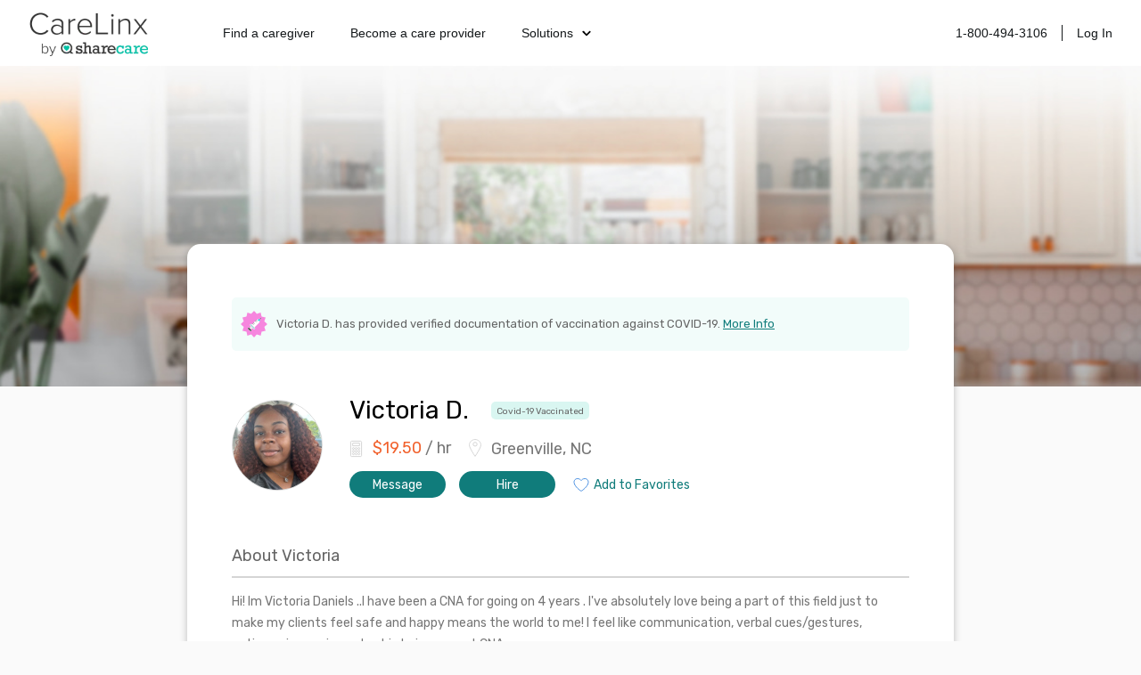

--- FILE ---
content_type: text/html; charset=utf-8
request_url: https://www.carelinx.com/caregivers/nc/greenville/profile/victoria/610926
body_size: 10257
content:
<!DOCTYPE html><html><head><meta charSet="utf-8"/><meta name="viewport" content="width=device-width"/><link rel="apple-touch-icon" sizes="57x57" href="/static/assets/favicon/apple-touch-icon-57x57.png?v=xQQOdRkpRN"/><link rel="apple-touch-icon" sizes="60x60" href="/static/assets/favicon/apple-touch-icon-60x60.png?v=xQQOdRkpRN"/><link rel="apple-touch-icon" sizes="72x72" href="/static/assets/favicon/apple-touch-icon-72x72.png?v=xQQOdRkpRN"/><link rel="apple-touch-icon" sizes="76x76" href="/static/assets/favicon/apple-touch-icon-76x76.png?v=xQQOdRkpRN"/><link rel="apple-touch-icon" sizes="114x114" href="/static/assets/favicon/apple-touch-icon-114x114.png?v=xQQOdRkpRN"/><link rel="apple-touch-icon" sizes="120x120" href="/static/assets/favicon/apple-touch-icon-120x120.png?v=xQQOdRkpRN"/><link rel="apple-touch-icon" sizes="144x144" href="/static/assets/favicon/apple-touch-icon-144x144.png?v=xQQOdRkpRN"/><link rel="apple-touch-icon" sizes="152x152" href="/static/assets/favicon/apple-touch-icon-152x152.png?v=xQQOdRkpRN"/><link rel="apple-touch-icon" sizes="180x180" href="/static/assets/favicon/apple-touch-icon-180x180.png?v=xQQOdRkpRN"/><link rel="icon" type="image/png" href="/static/assets/favicon/favicon-32x32.png?v=xQQOdRkpRN" sizes="32x32"/><link rel="icon" type="image/png" href="/static/assets/favicon/android-chrome-192x192.png?v=xQQOdRkpRN" sizes="192x192"/><link rel="icon" type="image/png" href="/static/assets/favicon/favicon-96x96.png?v=xQQOdRkpRN" sizes="96x96"/><link rel="icon" type="image/png" href="/static/assets/favicon/favicon-16x16.png?v=xQQOdRkpRN" sizes="16x16"/><link rel="manifest" href="/static/assets/favicon/manifest.json?v=xQQOdRkpRN"/><link rel="shortcut icon" href="/static/assets/favicon/favicon.ico?v=xQQOdRkpRN"/><link rel="canonical" href="https://www.carelinx.com/caregivers/nc/greenville/profile/victoria/610926"/><noscript aria-hidden="true"><img src="//bat.bing.com/action/0?ti=4004531&amp;Ver=2" alt="bing" role="presentation" height="0" width="0" style="display:none;visibility:hidden"/></noscript><noscript aria-hidden="true"> <img height="1" width="1" alt="facebook" style="display:none" src="https://www.facebook.com/tr?id=428161344004507&amp;ev=PixelInitialized"/> </noscript><noscript aria-hidden="true"> <div style="display:inline"><img height="1" width="1" style="border-style:none" alt="google" src="//googleads.g.doubleclick.net/pagead/viewthroughconversion/1020898718/?value=0&amp;guid=ON&amp;script=0"/></div> </noscript><script src="https://maps.googleapis.com/maps/api/js?key=AIzaSyDQ9RmjLy4kzTUtNCu0aU3iGvuyhet99Y4&amp;libraries=places&amp;language=en"></script><script type="text/javascript" src="https://static.carelinx.com/prod-v1-3-bundle-cg-onboarding.js"></script><link rel="stylesheet" type="text/css" href="https://static.carelinx.com/prod-v1-3-styles-cg-onboarding.css"/><script async="" src="https://static.carelinx.com/utm-param-cookies.js"></script><link rel="stylesheet" href="https://static.carelinx.com/styles.css"/><title>Victoria D. | Professional Caregiver in Greenville, NC | CareLinx</title><meta name="Description" content="Victoria D. is a professional caregiver from Greenville, NC. Hire Victoria today for all your caregiving and home care needs."/><meta name="ROBOTS" content="INDEX, FOLLOW"/><meta name="apple-mobile-web-app-title" content="CareLinx"/><meta name="application-name" content="CareLinx"/><meta name="msapplication-TileColor" content="#da532c"/><meta name="msapplication-TileImage" content="/static/assets/favicon/mstile-144x144.png?v=xQQOdRkpRN"/><meta name="msapplication-config" content="/static/assets/favicon/browserconfig.xml?v=xQQOdRkpRN"/><meta name="theme-color" content="#ffffff"/><meta property="og:image" content="https://www.carelinx.com/static/images/carelinx-fb-image.jpg"/><meta name="next-head-count" content="36"/><link rel="preload" href="/_next/static/css/1c3e0dddada8bfab.css" as="style"/><link rel="stylesheet" href="/_next/static/css/1c3e0dddada8bfab.css" data-n-g=""/><link rel="preload" href="/_next/static/css/602c8b7a1fb960ae.css" as="style"/><link rel="stylesheet" href="/_next/static/css/602c8b7a1fb960ae.css" data-n-p=""/><noscript data-n-css=""></noscript><script defer="" nomodule="" src="/_next/static/chunks/polyfills-42372ed130431b0a.js"></script><script src="/_next/static/chunks/webpack-5ad97c21e43f0c00.js" defer=""></script><script src="/_next/static/chunks/framework-e952fed463eb8e34.js" defer=""></script><script src="/_next/static/chunks/main-e3b97fb290cb8972.js" defer=""></script><script src="/_next/static/chunks/pages/_app-28a306fd9820206b.js" defer=""></script><script src="/_next/static/chunks/75fc9c18-09e09483269b50d9.js" defer=""></script><script src="/_next/static/chunks/147-68c055d804b528e1.js" defer=""></script><script src="/_next/static/chunks/219-571f8db635c65354.js" defer=""></script><script src="/_next/static/chunks/385-99a3ac381932acb1.js" defer=""></script><script src="/_next/static/chunks/pages/caregivers/%5BstateOrCondition%5D/%5BcityOrState%5D/profile/%5Bfirst_name%5D/%5Bcaregiver_id%5D-1ce507407785e699.js" defer=""></script><script src="/_next/static/zIj_Y8Gjemg3ULj5M4Mvf/_buildManifest.js" defer=""></script><script src="/_next/static/zIj_Y8Gjemg3ULj5M4Mvf/_ssgManifest.js" defer=""></script></head><body><div id="__next"><div class="css_pageWrapper__JKJPf" itemscope="" itemType="http://schema.org/Offer"><div class="Header_headerContainer__tHTJm"><div class="Header_mobileMenuContainer__OmyA8 "><a class="Header_mobileDropdownLink__2Q1WM" href="https://www.carelinx.com/find-a-caregiver"><div>Find a caregiver</div></a><a class="Header_mobileDropdownLink__2Q1WM" href="https://www.carelinx.com/partner-with-us"><div>Become a care professional</div></a><a class="Header_mobileDropdownLinkDropdown__GnssZ"><div>Solutions</div><div class="Header_dropdownChevron__o4EDs"><svg xmlns="http://www.w3.org/2000/svg" viewBox="0 0 24 24"><g data-name="Layer 2"><g data-name="chevron-down"><rect width="24" height="24" opacity="0"></rect><path d="M12 15.5a1 1 0 0 1-.71-.29l-4-4a1 1 0 1 1 1.42-1.42L12 13.1l3.3-3.18a1 1 0 1 1 1.38 1.44l-4 3.86a1 1 0 0 1-.68.28z"></path></g></g></svg></div></a></div><div class="Header_headerNavigation__yD9MC"><a href="https://www.carelinx.com"><img src="https://cdn.prod.website-files.com/5df96de002010366cc55ebe8/65eeffa96b0dcf9469f3a681_CareLinx%20by%20Sharecare%201%20(1).webp" loading="lazy" class="Header_logo____uDV"/></a><div class="Header_headerContentContainer__jdUOv"><div class="Header_headerContentBlock__e2U9q Header_headerLeftLinks__tBV24"><a class="Header_headerLink__okjva" href="https://www.carelinx.com/find-a-caregiver">Find a caregiver</a><a class="Header_headerLink__okjva" href="https://www.carelinx.com/partner-with-us">Become a care provider</a><div class="Header_headerDropdown__5Xg_t"><a class="Header_headerLink__okjva">Solutions<div class="Header_dropdownChevron__o4EDs"><svg xmlns="http://www.w3.org/2000/svg" viewBox="0 0 24 24"><g data-name="Layer 2"><g data-name="chevron-down"><rect width="24" height="24" opacity="0"></rect><path d="M12 15.5a1 1 0 0 1-.71-.29l-4-4a1 1 0 1 1 1.42-1.42L12 13.1l3.3-3.18a1 1 0 1 1 1.38 1.44l-4 3.86a1 1 0 0 1-.68.28z"></path></g></g></svg></div></a></div></div><div class="Header_headerContentBlock__e2U9q"><a class="Header_headerLink__okjva" href="tel:18004943106">1-800-494-3106</a><div class="Header_separator__dLpI4"></div><a class="Header_headerLink__okjva" href="/accounts/login">Log In</a></div></div><div><div class="Header_hamburgerIcon__GSMKK"><div class="Header_hamburgerIconLine__6hh0I"></div><div class="Header_hamburgerIconLineWithMargin__jSK_q"></div><div class="Header_hamburgerIconLine__6hh0I"></div></div></div></div></div><div class="Header_headerWrapper__mp2v2 " style="background-image:url(https://www.carelinx.com/assets/images/seo/hero-CGprofile-min80.jpg);height:360px"></div><div class="css_contentWrapper__gg4nX"><meta itemProp="price" content="19.50"/><meta itemProp="priceCurrency" content="USD"/><div itemProp="eligibleQuantity" itemscope="" itemType="http://schema.org/QuantitativeValue"><meta itemProp="unitText" content="hour"/><meta itemProp="value" content="19.50"/></div><div itemProp="offeredBy" itemscope="" itemType="http://schema.org/Person"><meta itemProp="name" content="Victoria D."/><meta itemProp="image" content="https://carelinx-public-assets-prod.s3.amazonaws.com/images/fa1c4928532511eeb667f6c380de3860.jpg"/><div itemProp="knowsAbout" itemscope="" itemType="http://schema.org/ItemList"><meta itemProp="itemListElement"/><meta itemProp="itemListElement"/><meta itemProp="itemListElement"/><meta itemProp="itemListElement"/><meta itemProp="itemListElement"/><meta itemProp="itemListElement"/><meta itemProp="itemListElement"/></div></div><meta itemProp="knowsLanguage" content="English"/><div class="CaregiverDetailsSEO_wrapper__tm9cx" style="margin-bottom:-110px"><div class="CaregiverDetailsSEO_covidSentenceWrapper__QAfkd"><img class="CaregiverDetailsSEO_covidIcon__xozs_" src="/assets/icons/icon-covid-vaccine.svg" alt="vaccine"/><p class="CaregiverDetailsSEO_covidSentence__MjOXo">Victoria<!-- --> <!-- -->D.<!-- --> has provided verified documentation of vaccination against COVID-19.<!-- --> <a class="CaregiverDetailsSEO_covidLink__lCiov" href="https://advice.carelinx.com/en/articles/4967629-covid-19-vaccinated-badge" target="_blank">More Info</a></p></div><div class="CaregiverDetailsSEO_topSection__QbCX_"><div style="margin-top:5px"><div><img class="CareLinxProfileThumb_image__Id4TQ" style="min-width:100px;min-height:100px;max-width:100px;max-height:100px" src="https://carelinx-public-assets-prod.s3.amazonaws.com/images/fa1c4928532511eeb667f6c380de3860.jpg" alt="Victoria D." itemProp="image" loading="lazy"/></div></div><div class="CaregiverDetailsSEO_summarySection__XGp4V"><div class="CaregiverDetailsSEO_summarySectionTop__j5xgM"><h1 style="margin-top:0;margin-right:15px">Victoria<!-- --> <!-- -->D.</h1><div style="margin-left:10px"><div class="CovidTag_covidTag__S4W9Y">Covid-19 Vaccinated</div></div></div><div><div class="CaregiverDetailsSEO_basicInfo___zwOL"><div class="CaregiverDetailsSEO_basicInfoWage__wbXpv"><h2><svg xmlns="http://www.w3.org/2000/svg" width="15" height="20" viewBox="0 0 15 20"><g fill="none" fill-rule="evenodd"><g stroke="#D5D5D5" transform="translate(1 1)"><path d="M11.511 17.633H1.505c-.601 0-1.09-.486-1.09-1.083V1.442C.415.846.904.36 1.505.36h10.007c.6 0 1.09.486 1.09 1.082V16.55c0 .597-.49 1.083-1.09 1.083z"></path><ellipse cx="3.439" cy="8.617" rx="1" ry="1"></ellipse><ellipse cx="6.498" cy="8.617" rx="1" ry="1"></ellipse><ellipse cx="9.558" cy="8.617" rx="1" ry="1"></ellipse><ellipse cx="3.439" cy="11.618" rx="1" ry="1"></ellipse><ellipse cx="6.498" cy="11.618" rx="1" ry="1"></ellipse><ellipse cx="9.558" cy="11.618" rx="1" ry="1"></ellipse><ellipse cx="3.439" cy="14.618" rx="1" ry="1"></ellipse><ellipse cx="6.498" cy="14.618" rx="1" ry="1"></ellipse><ellipse cx="9.558" cy="14.618" rx="1" ry="1"></ellipse><path d="M2.666 2.625h7.647v3H2.666z"></path></g><path d="M-1 1h18v18H-1z"></path><path d="M-1 1h18v18H-1z"></path></g></svg><b>$<!-- -->19.50</b> / hr</h2></div><div class="CaregiverDetailsSEO_basicInfoAddress__SBNzV" itemProp="address" itemscope="" itemType="http://schema.org/PostalAddress"><h2><svg xmlns="http://www.w3.org/2000/svg" width="14" height="20" viewBox="0 0 14 20"><g fill="none" fill-rule="evenodd"><g stroke="#D5D5D5"><path d="M13.437 6.716c0 3.392-6.449 12.725-6.449 12.725S.54 10.108.54 6.716c0-3.393 2.887-6.143 6.45-6.143 3.561 0 6.448 2.75 6.448 6.143z"></path><ellipse cx="6.988" cy="5.834" rx="2.226" ry="2.12"></ellipse></g><path d="M-3 0h20v20H-3z"></path></g></svg><span itemProp="addressLocality">Greenville, NC</span></h2></div></div></div><div class="CaregiverDetailsSEO_summaryCTAWrapper__vpcjy"><div class="PrimaryButton_primaryButton__MhxTN">Message</div><div class="PrimaryButton_primaryButton__MhxTN">Hire</div><div style="padding:0;margin-left:5px;border:0;background-color:white;color:#107C7B" class="PrimaryButton_primaryButton__MhxTN"><span style="display:flex"><img src="https://www.carelinx.com/assets/icons/heart-icon.svg" alt="save job" role="presentation" style="padding-right:5px"/>Add to Favorites</span></div></div></div></div><div><h2>About <!-- -->Victoria</h2><p>Hi! Im Victoria Daniels ..I have been a CNA for going on 4 years . I&#x27;ve absolutely love being a part of this field just to make my clients feel safe and happy means the world to me! I feel like communication, verbal cues/gestures, patience is very important in being a great CNA.</p></div><div itemProp="itemOffered" itemscope="" itemType="http://schema.org/Service"><meta itemProp="description" content="Hi! Im Victoria Daniels ..I have been a CNA for going on 4 years . I&#x27;ve absolutely love being a part of this field just to make my clients feel safe and happy means the world to me! I feel like communication, verbal cues/gestures, patience is very important in being a great CNA."/><h2>Caregiving Services &amp; Expertise</h2><div class="CaregiverDetailsSEO_listWrapper__wv_WX"><div><div class="CaregivingList_header__dk5fR"><h4 itemProp="serviceType">Services</h4></div><div><ul itemProp="hasOfferCatalog" itemscope="" itemType="http://schema.org/OfferCatalog"><li class="CaregivingList_item__ZRMmz" itemProp="itemListElement" itemscope="" itemType="http://schema.org/Offer"><div itemProp="itemOffered" itemscope="" itemType="http://schema.org/Service"><span itemProp="name">Bathing</span></div></li><li class="CaregivingList_item__ZRMmz" itemProp="itemListElement" itemscope="" itemType="http://schema.org/Offer"><div itemProp="itemOffered" itemscope="" itemType="http://schema.org/Service"><span itemProp="name">Dressing &amp; Grooming</span></div></li><li class="CaregivingList_item__ZRMmz" itemProp="itemListElement" itemscope="" itemType="http://schema.org/Offer"><div itemProp="itemOffered" itemscope="" itemType="http://schema.org/Service"><span itemProp="name">Toileting</span></div></li><li class="CaregivingList_item__ZRMmz" itemProp="itemListElement" itemscope="" itemType="http://schema.org/Offer"><div itemProp="itemOffered" itemscope="" itemType="http://schema.org/Service"><span itemProp="name">Meal Prep</span></div></li><li class="CaregivingList_item__ZRMmz" itemProp="itemListElement" itemscope="" itemType="http://schema.org/Offer"><div itemProp="itemOffered" itemscope="" itemType="http://schema.org/Service"><span itemProp="name">Groceries &amp; Shopping</span></div></li><li class="CaregivingList_item__ZRMmz" itemProp="itemListElement" itemscope="" itemType="http://schema.org/Offer"><div itemProp="itemOffered" itemscope="" itemType="http://schema.org/Service"><span itemProp="name">Transferring &amp; Mobility</span></div></li><li class="CaregivingList_item__ZRMmz" itemProp="itemListElement" itemscope="" itemType="http://schema.org/Offer"><div itemProp="itemOffered" itemscope="" itemType="http://schema.org/Service"><span itemProp="name">Housekeeping</span></div></li><li class="CaregivingList_item__ZRMmz" itemProp="itemListElement" itemscope="" itemType="http://schema.org/Offer"><div itemProp="itemOffered" itemscope="" itemType="http://schema.org/Service"><span itemProp="name">Companionship</span></div></li></ul></div></div><div><div><div class="CaregivingList_header__dk5fR"><h4>Job Interests</h4></div><div><ul><li class="CaregivingList_item__ZRMmz"><div><span>Full Time</span></div></li><li class="CaregivingList_item__ZRMmz"><div><span>Part Time</span></div></li></ul></div></div><p style="font-size:12px;font-style:italic;line-height:1.71;max-width:330px">Caregivers that work non-full-time jobs or irregular shifts can negotiate extra compensation in addition to their standard hourly wage.</p></div></div><div class="CaregiverDetailsSEO_listWrapper__wv_WX"><div><div class="CaregivingList_header__dk5fR"><h4>Skills &amp; Expertise</h4></div><div><ul><li class="CaregivingList_item__ZRMmz"><div><span>Alzheimer&#x27;s Disease</span></div></li><li class="CaregivingList_item__ZRMmz"><div><span>Arthritis</span></div></li><li class="CaregivingList_item__ZRMmz"><div><span>Dementia</span></div></li><li class="CaregivingList_item__ZRMmz"><div><span>Home Health Care</span></div></li><li class="CaregivingList_item__ZRMmz"><div><span>Senior Care</span></div></li><li class="CaregivingList_item__ZRMmz"><div><span>Elder Care</span></div></li><li class="CaregivingList_item__ZRMmz"><div><span>Home Care</span></div></li></ul></div></div><div><div class="CaregivingList_header__dk5fR"><h4>Languages</h4></div><div><ul><li class="CaregivingList_item__ZRMmz"><div><span>English</span></div></li></ul></div></div></div></div><div><h2>Experience &amp; Education</h2><div><div class="Experience_experienceContainer__E46sb"><div class="Experience_column__PCprj Experience_icon__vPqjy"><svg xmlns="http://www.w3.org/2000/svg" width="29" height="29" viewBox="0 0 29 29"><g fill="none" fill-rule="evenodd"><g stroke="#767676"><path d="M13.913 4.271v24.167H.62V4.27A3.625 3.625 0 0 1 4.246.646h6.042a3.625 3.625 0 0 1 3.625 3.625zM13.913 13.938h14.5v14.5h-14.5zM9.06 17.563h1.204M9.06 21.188h1.204M9.06 13.938h1.204M9.06 24.813h1.204M4.226 17.563h1.205M4.226 21.188h1.205M4.226 13.938h1.205M4.226 24.813h1.205"></path><path d="M18.746 23.604h4.834v4.834h-4.834zM5.474 10.273V5.499M9.06 10.273V5.499M5.474 7.886H9.06"></path></g><path d="M0 0h29v29H0z"></path></g></svg></div><div class="Experience_column__PCprj Experience_summary__UjGCM"><h4>CNA</h4> <div class="Experience_mobileDate__6inGf">May 2021<!-- --> - <!-- -->Present</div><h5>east carolina homecare</h5><div class="Experience_description___o3ae">Bathing, dressing, medication reminders , housekeeping, meal prep.</div></div><div class="Experience_column__PCprj Experience_date__ytqqA">May 2021<!-- --> - <!-- -->Present</div></div><div class="Experience_experienceContainer__E46sb"><div class="Experience_column__PCprj Experience_icon__vPqjy"><svg xmlns="http://www.w3.org/2000/svg" width="29" height="29" viewBox="0 0 29 29"><g fill="none" fill-rule="evenodd"><g stroke="#767676"><path d="M13.913 4.271v24.167H.62V4.27A3.625 3.625 0 0 1 4.246.646h6.042a3.625 3.625 0 0 1 3.625 3.625zM13.913 13.938h14.5v14.5h-14.5zM9.06 17.563h1.204M9.06 21.188h1.204M9.06 13.938h1.204M9.06 24.813h1.204M4.226 17.563h1.205M4.226 21.188h1.205M4.226 13.938h1.205M4.226 24.813h1.205"></path><path d="M18.746 23.604h4.834v4.834h-4.834zM5.474 10.273V5.499M9.06 10.273V5.499M5.474 7.886H9.06"></path></g><path d="M0 0h29v29H0z"></path></g></svg></div><div class="Experience_column__PCprj Experience_summary__UjGCM"><h4>CNA</h4> <div class="Experience_mobileDate__6inGf">Apr 2021<!-- --> - <!-- -->Sep 2022</div><h5>Home Life Care Inc</h5><div class="Experience_description___o3ae">Bathing, dressing, Running errands , light housekeeping .</div></div><div class="Experience_column__PCprj Experience_date__ytqqA">Apr 2021<!-- --> - <!-- -->Sep 2022</div></div><div class="Education_experienceContainer__xVvvu"><div class="Education_column__vBe67 Education_icon__0FJCi"><svg xmlns="http://www.w3.org/2000/svg" width="29" height="19" viewBox="0 0 29 19"><g fill="none" fill-rule="evenodd"><g stroke="#767676"><path d="M3.111 11.405v3.703M4.532 17.72a.71.71 0 0 1-.715.703H2.405a.71.71 0 0 1-.715-.703l.338-1.909c0-.388.32-.703.715-.703h.737c.395 0 .715.315.715.703l.337 1.91zM5.275.586h19.391l3.739 8.337H.648zM8.852 8.923L7.249 15.82c0 1.67 3.277 2.603 7.32 2.603s7.32-.933 7.32-2.603l-1.603-6.897M3.28 4.181h10.871"></path></g><path d="M0-7h29v30H0z"></path></g></svg></div><div class="Education_column__vBe67 Education_summary__6WXTU"><h4>D.H.conley high School</h4><div class="Education_mobileDate__7_hCN">Jan 2014<!-- --> - <!-- -->Jan 2016</div><h5>Greenville<!-- -->, <!-- -->NC</h5><div class="Education_description__udr0C"></div></div><div class="Education_column__vBe67 Education_date__IPtTj">Jan 2014<!-- --> - <!-- -->Jan 2016</div></div></div></div><div class="CaregiverDetailsSEO_returnToTopSection__TdMcc"><div>Return to top</div><div style="display:flex;transform:translate(-40px, 24px);margin:auto"><div style="width:112px;margin-right:15px;box-sizing:border-box" class="PrimaryButton_primaryButton__MhxTN">Message</div><div style="width:112px;box-sizing:border-box" class="PrimaryButton_primaryButton__MhxTN">Hire</div></div></div><div style="margin-bottom:0"><h2>More Caregivers You Might Like</h2><div class="CaregiverDetailsSEO_moreCaregiversContainer__triTi"><div itemscope="" itemType="http://schema.org/Person"><div class="MoreCaregiverCard_cardContainer__O_XMP"><div class="MoreCaregiverCard_thumbWrapper__D0_LU"><div><img class="CareLinxProfileThumb_image__Id4TQ" style="min-width:70px;min-height:70px;max-width:70px;max-height:70px" src="https://carelinx-public-assets-prod.s3.amazonaws.com/images/200x200_circle_2c63d2d67d8b11ee9dd61ef99c522c8c.jpg" alt="MAMIE C." itemProp="image" loading="lazy"/></div></div><h4 itemProp="name">MAMIE<!-- --> <!-- -->C.</h4><div class="MoreCaregiverCard_basicInfo__PvhhY" itemProp="address" itemscope="" itemType="http://schema.org/PostalAddress"><span itemProp="addressLocality">$<!-- -->25.00<!-- -->/hour · <!-- -->Greenville<!-- -->,<!-- --> <!-- -->NC</span></div><div class="MoreCaregiverCard_description__mA2vc">I enjoy being around people and doing for them that need my help. Very compassionate and honest. And like to make other&#x27;s happy that is having a bad day.</div><div class="MoreCaregiverCard_cta__XACjO">View Profile</div></div></div><div itemscope="" itemType="http://schema.org/Person"><div class="MoreCaregiverCard_cardContainer__O_XMP"><div class="MoreCaregiverCard_thumbWrapper__D0_LU"><div><img class="CareLinxProfileThumb_image__Id4TQ" style="min-width:70px;min-height:70px;max-width:70px;max-height:70px" src="https://carelinx-public-assets-prod.s3.amazonaws.com/images/200x200_circle_5918f5827f6a11ee99557e236719f9f1.jpg" alt="Shaniqua W." itemProp="image" loading="lazy"/></div></div><h4 itemProp="name">Shaniqua<!-- --> <!-- -->W.</h4><div class="MoreCaregiverCard_basicInfo__PvhhY" itemProp="address" itemscope="" itemType="http://schema.org/PostalAddress"><span itemProp="addressLocality">$<!-- -->18.50<!-- -->/hour · <!-- -->Greenville<!-- -->,<!-- --> <!-- -->NC</span></div><div class="MoreCaregiverCard_description__mA2vc">I love to help people that can&#x27;t help themselves</div><div class="MoreCaregiverCard_cta__XACjO">View Profile</div></div></div></div></div><div style="padding-top:25px"><h2>Find the Right Caregiver at CareLinx</h2><div class="CaregiverDetailsSEO_listWrapper__wv_WX"><div class="css_rightColWrapper__mebOI" style="padding:0"><p style="margin-top:0">CareLinx home care services include housekeeping, transportation, meal preparation, shopping, medication reminders, mobility assistance, bathing, toileting, grooming, dressing, exercise, companionship and more. Compared to traditional agencies, our caregiver services include four distinct advantages.</p><p>1. <b>Preferred, high-quality care</b>: CareLinx customers prefer our care over competitors’ by a factor of 10 to 1. You get to choose and interview the caregiver, resulting in a better match and higher quality care.</p><p>2. <b>Uniquely affordable</b>: as an online caregiver network with low overhead and zero markups on caregiver pay, our prices are up to 50 percent less than traditional senior care agencies.</p><p>3. <b>Care advocates</b>: our direct-hire model gives caregivers higher wages and flexible schedules, and consumers low prices. Everyone gets a better quality of life.</p><p>4. <b>Peace of mind</b>: in-home caregivers are background checked and technology-enabled to give you visibility and transparency in the home. Our app provides GPS clock-ins clock-outs, real-time secure messaging, and personalized digital care plan.</p></div></div></div><div style="display:flex;flex-direction:row;justify-content:center;align-items:center;margin-bottom:0"><div class="PrimaryButton_primaryButton__MhxTN">Sign Up</div><a style="margin-left:30px" href="https://www.carelinx.com/">Learn More</a></div></div></div><div class="Footer_footerWrapper__f24Gx"><div class="Footer_footerInfo___o6lt"><div class="Footer_footerInfoBlock__7S9Dx"><img src="https://cdn.prod.website-files.com/5df96de002010366cc55ebe8/65eeffa96b0dcf9469f3a681_CareLinx%20by%20Sharecare%201%20(1).webp" loading="lazy" class="Footer_footerLogo__4BA6d"/><p class="Footer_pSc__2lPXq">©2024 Sharecare, Inc.</p><div class="Footer_horizontalButtonsContainer__8Uyvj"><a href="https://www.sharecare.com/terms/cookie-policy" class="Footer_footerLink__xz_wT">COOKIES</a><div class="Footer_footerLinkSeparator__aLQbi"></div><a href="https://privacyportal-na01.onetrust.com/webform/8bf3e969-26ac-4fc4-b764-414752b5ca2c/d7574f4c-1399-460d-af31-b7f85fc51469" class="Footer_footerLink__xz_wT">YOUR PRIVACY CHOICES</a><div class="Footer_footerLinkSeparator__aLQbi"></div><a href="https://www.carelinx.com/privacy" class="Footer_footerLink__xz_wT">PRIVACY</a><div class="Footer_footerLinkSeparator__aLQbi"></div><a href="https://www.carelinx.com/terms" class="Footer_footerLink__xz_wT">TERMS</a></div><div class="Footer_storeLinks__XYP9l"><a href="https://apps.apple.com/us/app/carelinx-in-home-care/id1090663690?ls=1"><img src="https://cdn.prod.website-files.com/5df96de002010366cc55ebe8/65ef1599c56b7cb997ae9774_Download_on_the_App_Store_Badge_US-UK_blk_092917%20(1).webp" loading="lazy" alt="Download on the App Store"/></a><a href="https://play.google.com/store/apps/details?id=com.carelinx&amp;hl=en"><img src="https://cdn.prod.website-files.com/5df96de002010366cc55ebe8/65ef1585ff3b571c79743217_google%20play_1%20(1).webp" loading="lazy" alt="Download on the Google Play Store"/></a></div></div><div class="Footer_footerInfoBlock__7S9Dx"><p class="Footer_aboutHeaderTitle__iW7Kz">ABOUT</p><a href="/about-us" class="Footer_footerLink__xz_wT">About</a><a href="https://www.sharecare.com/" target="_blank" class="Footer_footerLink__xz_wT">Sharecare</a><a href="/caregiver-resources" class="Footer_footerLink__xz_wT">Resources</a><a href="https://advice.carelinx.com/en/?_gl=1*17bseca*_ga*MjA1NDY1NjcxMC4xNzEzOTY3NDEz*_ga_X1SL80216Q*MTcxNDU3NjA1MC41LjEuMTcxNDU3OTMyMy4yMy4wLjA." target="_blank" class="Footer_footerLink__xz_wT">Help/Contactus</a><a href="/privacy" class="Footer_footerLink__xz_wT">Privacy policy</a><a href="/terms" class="Footer_footerLink__xz_wT">Terms</a></div><div class="Footer_footerInfoBlock__7S9Dx"><a href="https://www.linkedin.com/company/sharecare-inc/" target="_blank" class="w-inline-block"><img src="https://cdn.prod.website-files.com/5df96de002010366cc55ebe8/65ef361a4fbb8ec13ca052b6_icon-linkedin.webp" loading="lazy" alt=""/></a><a href="https://www.instagram.com/carelinx_/" target="_blank" class="w-inline-block"><img src="https://cdn.prod.website-files.com/5df96de002010366cc55ebe8/65ef361bd6893aa1c4dbf834_icon-instagram.webp" loading="lazy" alt=""/></a><a href="https://twitter.com/CareLinx" target="_blank" class="w-inline-block"><img src="https://cdn.prod.website-files.com/5df96de002010366cc55ebe8/65ef361ab9dea4614be10441_icon-x%201.webp" loading="lazy" alt=""/></a><a href="https://www.facebook.com/CareLinx" target="_blank" class="w-inline-block"><img src="https://cdn.prod.website-files.com/5df96de002010366cc55ebe8/65ef361aa6388a71a24e389f_icon-facebook.webp" loading="lazy" alt=""/></a></div></div><div class="Footer_footerDisclaimer__cyl0M"><div class="Footer_footerDisclaimerContent__uXa6_"><p class="Footer_disclaimer__qddzw">CareLinx does not employ or recommend any care provider or care seeker nor is it responsible for the conduct of any care provider or care seeker. The CareLinx website is a venue that provides tools to help care seekers and care providers connect online. Each individual is solely responsible for selecting a care provider or care seeker for themselves or their families and for complying with all laws in connection with any employment relationship they establish.</p><p class="Footer_disclaimer__qddzw">AARP member benefits are provided by third parties, not by AARP or its affiliates. Providers pay a royalty fee to AARP for the use of its intellectual property. These fees are used for the general purposes of AARP. Some provider offers are subject to change and may have restrictions. Please contact the provider directly for details.</p></div><div class="Footer_certificationsContainer__DL1uV"><img src="https://cdn.prod.website-files.com/5df96de002010366cc55ebe8/65ef36687afc52937f2941ae_Certifications.webp" loading="lazy" alt="HiTrust Aicpa HIPAA certificated"/></div></div></div><script type="text/javascript" src="https://static.carelinx.com/bundle.js"></script></div></div><script id="__NEXT_DATA__" type="application/json">{"props":{"pageProps":{"caregiver":{"id":610926,"user":{"id":1022903,"first_name":"Victoria","last_name":"D.","city":"Greenville","state":"NC","profile_id":610926,"agency_name":null,"zip_code":"27858","referral_code":null},"photo":"https://carelinx-public-assets-prod.s3.amazonaws.com/images/fa1c4928532511eeb667f6c380de3860.jpg","about":"Hi! Im Victoria Daniels ..I have been a CNA for going on 4 years . I've absolutely love being a part of this field just to make my clients feel safe and happy means the world to me! I feel like communication, verbal cues/gestures, patience is very important in being a great CNA.","desired_wage":1950,"tax_service_fees":606,"tier":0,"avg_rating":null,"schedule_part_time":true,"schedule_overnight":false,"schedule_short_term":false,"schedule_holidays":false,"schedule_wknd_livein":false,"schedule_full_time":true,"shift_preferences_availability_mornings":false,"shift_preferences_availability_afternoons":false,"shift_preferences_availability_nights":false,"shift_preferences_availability_weekdays":false,"shift_preferences_availability_weekends":false,"shift_preferences_availability_holidays":false,"shift_preferences_duration_8hr":false,"shift_preferences_duration_12hr":false,"shift_preferences_assignment_red_zone":false,"shift_preferences_assignment_yellow_zone":false,"shift_preferences_assignment_green_zone":false,"shift_preferences_assignment_sub_acute":false,"home_support":[2,1,3,5,6,7,11,14],"licenses":[],"conditions":[31,28,20,22,2,33,39],"spoken_languages":[1],"background_checked":false,"years_experience":null,"has_transportation":false,"accepted_invites_count":0,"completed_course_count":4,"is_mobile_app_user":false,"fee_help_tip":"Includes estimated 9.25% tax in NC and 20.00% CareLinx service fee.","no_driving":false,"agency_description":null,"agency_services":null,"agency_logo":null,"agency_full_logo":null,"agency_name":null,"agency_fee_start":null,"agency_fee_end":null,"agency_address":null,"agency_city":null,"agency_state":null,"agency_zip":null,"agency_lat":null,"agency_lon":null,"agency_main_phone":null,"profile_link":"/caregivers-search/nc/greenville/profile/victoria/610926","covid_vaccinated_tag":true,"featured":false,"verified":false,"background_pending":false,"housing":1,"state_of_caregiver":3,"profile_state_name":"Can apply","phone_verified":true,"gender":1,"score":80,"is_hidden":false,"session_days_total":0,"engagement_rank":96,"response_rate":null,"response_time":null,"relevance":null,"bgo_fee_waiver":0,"courses":[{"sku":"CARE001","title":"Being a Professional Caregiver on CareLinx","status":"Completed","event_timestamp":"2023-09-14T17:08:51Z"},{"sku":"CARE002","title":"CareLinx 101","status":"Completed","event_timestamp":"2023-09-14T17:37:57Z"},{"sku":"CARE930","title":"BCBS | North Carolina CG Training","status":"Completed","event_timestamp":"2023-09-14T16:22:54Z"},{"sku":"CARE904","title":"Care Plan Training","status":"Completed","event_timestamp":"2023-09-14T16:23:51Z"}],"is_active_job_seeker":false,"is_hcp":false,"provider_types":[0],"background_photo_url":"https://carelinx-public-assets-prod.s3.amazonaws.com/images/bkg_1.png","reviews_count":0,"certifications_initials":null,"bgo_summary":null},"education":[{"id":301569,"college":"D.H.conley high School","major":"","start_date":"2014-01-01","end_date":"2016-01-01","school":null,"city":"Greenville","state":"NC","country":"","school_id":null,"country_name":null,"source":null}],"reviews":[],"experiences":[{"id":414229,"company_name":"Home Life Care Inc","position":"CNA","location":"Greenville,NC","start_date":"2021-04-12","end_date":"2022-09-05","description":"Bathing, dressing, Running errands , light housekeeping .","business":{"address":null,"address_city":null,"address_zip":null,"city":null,"county":null,"employee_size_range":null,"id":16664973,"industry":null,"is_national":true,"last_modified":"2017-04-13T01:33:14.866219Z","lat":null,"lng":null,"name":"Home Life Care Inc","phone":null,"primary_sic":808201,"primary_sic_description":null,"secondary_sic":null,"secondary_sic_2":null,"secondary_sic_2_description":null,"secondary_sic_description":null,"state":null,"url":null,"zip":null,"logo_url":null,"is_corp":false,"cg_count":0,"seo_url":null},"city":"Greenville","state":"NC","country":"","url":null,"country_name":null,"business_id":16664973,"source":null},{"id":414230,"company_name":"east carolina homecare","position":"CNA","location":"Greenville,NC","start_date":"2021-05-03","end_date":null,"description":"Bathing, dressing, medication reminders , housekeeping, meal prep.","business":null,"city":"Greenville","state":"NC","country":"","url":null,"country_name":null,"business_id":null,"source":null}],"others_viewed":[{"id":580715,"user":{"id":962572,"first_name":"MAMIE","last_name":"C.","city":"Greenville","state":"NC","profile_id":580715,"agency_name":null,"zip_code":"27834","referral_code":null},"photo":"https://carelinx-public-assets-prod.s3.amazonaws.com/images/200x200_circle_2c63d2d67d8b11ee9dd61ef99c522c8c.jpg","about":"I enjoy being around people and doing for them that need my help. Very compassionate and honest. And like to make other's happy that is having a bad day.","desired_wage":2500,"tax_service_fees":777,"tier":7,"avg_rating":null,"schedule_part_time":true,"schedule_overnight":true,"schedule_short_term":false,"schedule_holidays":false,"schedule_wknd_livein":false,"schedule_full_time":true,"shift_preferences_availability_mornings":false,"shift_preferences_availability_afternoons":false,"shift_preferences_availability_nights":false,"shift_preferences_availability_weekdays":false,"shift_preferences_availability_weekends":false,"shift_preferences_availability_holidays":false,"shift_preferences_duration_8hr":false,"shift_preferences_duration_12hr":false,"shift_preferences_assignment_red_zone":false,"shift_preferences_assignment_yellow_zone":false,"shift_preferences_assignment_green_zone":false,"shift_preferences_assignment_sub_acute":false,"home_support":[2,5,4,9,6,14,8,11],"licenses":[{"map_id":1,"license_name":"Cardiopulmonary Resuscitation (CPR)","verified":false}],"conditions":[8,2,4],"spoken_languages":[1],"background_checked":"Pass","years_experience":null,"has_transportation":true,"accepted_invites_count":0,"completed_course_count":9,"is_mobile_app_user":true,"fee_help_tip":"Includes estimated 9.25% tax in NC and 20.00% CareLinx service fee.","no_driving":false,"agency_description":null,"agency_services":null,"agency_logo":null,"agency_full_logo":null,"agency_name":null,"agency_fee_start":null,"agency_fee_end":null,"agency_address":null,"agency_city":null,"agency_state":null,"agency_zip":null,"agency_lat":null,"agency_lon":null,"agency_main_phone":null,"profile_link":"/caregivers-search/nc/greenville/profile/mamie/580715","covid_vaccinated_tag":true},{"id":616522,"user":{"id":1033845,"first_name":"Shaniqua","last_name":"W.","city":"Greenville","state":"NC","profile_id":616522,"agency_name":null,"zip_code":"27834","referral_code":null},"photo":"https://carelinx-public-assets-prod.s3.amazonaws.com/images/200x200_circle_5918f5827f6a11ee99557e236719f9f1.jpg","about":"I love to help people that can't help themselves","desired_wage":1850,"tax_service_fees":575,"tier":7,"avg_rating":null,"schedule_part_time":true,"schedule_overnight":true,"schedule_short_term":true,"schedule_holidays":true,"schedule_wknd_livein":true,"schedule_full_time":true,"shift_preferences_availability_mornings":false,"shift_preferences_availability_afternoons":false,"shift_preferences_availability_nights":false,"shift_preferences_availability_weekdays":false,"shift_preferences_availability_weekends":false,"shift_preferences_availability_holidays":false,"shift_preferences_duration_8hr":false,"shift_preferences_duration_12hr":false,"shift_preferences_assignment_red_zone":false,"shift_preferences_assignment_yellow_zone":false,"shift_preferences_assignment_green_zone":false,"shift_preferences_assignment_sub_acute":false,"home_support":[1,2,3,4,5,6,7,8,9,11,14],"licenses":[{"map_id":1,"license_name":"Cardiopulmonary Resuscitation (CPR)","verified":false}],"conditions":[12,30,42,39,36,31,25,4,10,14,16,23,24,28,2,38,40,33,29,3,5,9,6,8,13,18,20,17,22],"spoken_languages":[1],"background_checked":"Pass","years_experience":null,"has_transportation":true,"accepted_invites_count":0,"completed_course_count":6,"is_mobile_app_user":true,"fee_help_tip":"Includes estimated 9.25% tax in NC and 20.00% CareLinx service fee.","no_driving":false,"agency_description":null,"agency_services":null,"agency_logo":null,"agency_full_logo":null,"agency_name":null,"agency_fee_start":null,"agency_fee_end":null,"agency_address":null,"agency_city":null,"agency_state":null,"agency_zip":null,"agency_lat":null,"agency_lon":null,"agency_main_phone":null,"profile_link":"/caregivers-search/nc/greenville/profile/shaniqua/616522","covid_vaccinated_tag":true},{"id":585775,"user":{"id":969102,"first_name":"Jabrayla","last_name":"M.","city":"Rocky Mount","state":"NC","profile_id":585775,"agency_name":null,"zip_code":"27803","referral_code":null},"photo":"https://carelinx-public-assets-prod.s3.amazonaws.com/images/email_profile_default_female.jpg","about":"Hello , my name is Jabrayla Moses. I'm 28 years old. I graduated from Rocky Mount High School. My personality traits that help me to be a caregiver are I'm dependable , trustworthy, and a team player. Taking care of my grandmother when she was sick attracted me into being a caregiver. I enjoy being a caregiver is because I get to make a difference in someone's life. My personal achievements that I am proud of is the way I carry myself with confidence and the challenges I have overcome.","desired_wage":2200,"tax_service_fees":685,"tier":7,"avg_rating":null,"schedule_part_time":true,"schedule_overnight":false,"schedule_short_term":true,"schedule_holidays":true,"schedule_wknd_livein":false,"schedule_full_time":false,"shift_preferences_availability_mornings":false,"shift_preferences_availability_afternoons":false,"shift_preferences_availability_nights":false,"shift_preferences_availability_weekdays":false,"shift_preferences_availability_weekends":false,"shift_preferences_availability_holidays":false,"shift_preferences_duration_8hr":false,"shift_preferences_duration_12hr":false,"shift_preferences_assignment_red_zone":false,"shift_preferences_assignment_yellow_zone":false,"shift_preferences_assignment_green_zone":false,"shift_preferences_assignment_sub_acute":false,"home_support":[14,11,9,1,2,5,6,4,3,7,8],"licenses":[],"conditions":[6,28,20],"spoken_languages":[1],"background_checked":"Pass","years_experience":null,"has_transportation":true,"accepted_invites_count":0,"completed_course_count":3,"is_mobile_app_user":true,"fee_help_tip":"Includes estimated 9.25% tax in NC and 20.00% CareLinx service fee.","no_driving":false,"agency_description":null,"agency_services":null,"agency_logo":null,"agency_full_logo":null,"agency_name":null,"agency_fee_start":null,"agency_fee_end":null,"agency_address":null,"agency_city":null,"agency_state":null,"agency_zip":null,"agency_lat":null,"agency_lon":null,"agency_main_phone":null,"profile_link":"/caregivers-search/nc/rocky-mount/profile/jabrayla/585775","covid_vaccinated_tag":true},{"id":20256,"user":{"id":23370,"first_name":"Doris","last_name":"H.","city":"Rocky Mount","state":"NC","profile_id":20256,"agency_name":null,"zip_code":"27801","referral_code":null},"photo":"https://carelinx-public-assets-prod.s3.amazonaws.com/images/200x200_circle_bf2f23d6d17311e9b9ce02db8ec6e55b.jpg","about":"I am a certified nursing assistant, cpr certified and have up dated TB skin test with 25 plus years of experience in the health care field. I have done 24 hour live in care for many years and in home private duty care, and nursing homes. I have done a variety of care, taking care of Alzheimer's clients, heart, Parkinson's disease, cancer patients, stroke patients, etc.","desired_wage":1500,"tax_service_fees":467,"tier":6,"avg_rating":null,"schedule_part_time":false,"schedule_overnight":true,"schedule_short_term":true,"schedule_holidays":true,"schedule_wknd_livein":true,"schedule_full_time":true,"shift_preferences_availability_mornings":null,"shift_preferences_availability_afternoons":null,"shift_preferences_availability_nights":null,"shift_preferences_availability_weekdays":null,"shift_preferences_availability_weekends":null,"shift_preferences_availability_holidays":null,"shift_preferences_duration_8hr":null,"shift_preferences_duration_12hr":null,"shift_preferences_assignment_red_zone":null,"shift_preferences_assignment_yellow_zone":null,"shift_preferences_assignment_green_zone":null,"shift_preferences_assignment_sub_acute":null,"home_support":[1,4,7,2,5,8,3,6,9,11,14],"licenses":[],"conditions":[28,8,9,10,12,13,15,17,25,21,3,2,4,20,22,5,23,24,6],"spoken_languages":[1],"background_checked":"Pass","years_experience":null,"has_transportation":true,"accepted_invites_count":0,"completed_course_count":0,"is_mobile_app_user":true,"fee_help_tip":"Includes estimated 9.25% tax in NC and 20.00% CareLinx service fee.","no_driving":false,"agency_description":null,"agency_services":null,"agency_logo":null,"agency_full_logo":null,"agency_name":null,"agency_fee_start":null,"agency_fee_end":null,"agency_address":null,"agency_city":null,"agency_state":null,"agency_zip":null,"agency_lat":null,"agency_lon":null,"agency_main_phone":null,"profile_link":"/caregivers-search/nc/rocky-mount/profile/doris/20256","covid_vaccinated_tag":true},{"id":278464,"user":{"id":454641,"first_name":"Erica","last_name":"B.","city":"Rocky Mount","state":"NC","profile_id":278464,"agency_name":null,"zip_code":"27803","referral_code":null},"photo":"https://carelinx-public-assets-prod.s3.amazonaws.com/images/200x200_circle_f72d423cbf4411e8a2e702db8ec6e55b.jpg","about":"I am a retired veteran who loves helping and taking care of all kinds of people and children ","desired_wage":1000,"tax_service_fees":310,"tier":0,"avg_rating":null,"schedule_part_time":false,"schedule_overnight":false,"schedule_short_term":false,"schedule_holidays":true,"schedule_wknd_livein":false,"schedule_full_time":true,"shift_preferences_availability_mornings":null,"shift_preferences_availability_afternoons":null,"shift_preferences_availability_nights":null,"shift_preferences_availability_weekdays":null,"shift_preferences_availability_weekends":null,"shift_preferences_availability_holidays":null,"shift_preferences_duration_8hr":null,"shift_preferences_duration_12hr":null,"shift_preferences_assignment_red_zone":null,"shift_preferences_assignment_yellow_zone":null,"shift_preferences_assignment_green_zone":null,"shift_preferences_assignment_sub_acute":null,"home_support":[1,2,3,4,5,6,7,8,9,11,14],"licenses":[],"conditions":[2,22,21,20,23,6,28,12],"spoken_languages":[1],"background_checked":false,"years_experience":null,"has_transportation":true,"accepted_invites_count":0,"completed_course_count":0,"is_mobile_app_user":false,"fee_help_tip":"Includes estimated 9.25% tax in NC and 20.00% CareLinx service fee.","no_driving":false,"agency_description":null,"agency_services":null,"agency_logo":null,"agency_full_logo":null,"agency_name":null,"agency_fee_start":null,"agency_fee_end":null,"agency_address":null,"agency_city":null,"agency_state":null,"agency_zip":null,"agency_lat":null,"agency_lon":null,"agency_main_phone":null,"profile_link":"/caregivers-search/nc/rocky-mount/profile/erica/278464","covid_vaccinated_tag":false}],"apiUrl":"https://www.carelinx.com","cityLabel":"Greenville","stateLabel":"NC","isMobile":false,"isMobileApp":false,"isMobileSafari":false,"Android":false,"iOS":false,"requestUrl":"/caregivers/nc/greenville/profile/victoria/610926"},"__N_SSP":true},"page":"/caregivers/[stateOrCondition]/[cityOrState]/profile/[first_name]/[caregiver_id]","query":{"stateOrCondition":"nc","cityOrState":"greenville","first_name":"victoria","caregiver_id":"610926"},"buildId":"zIj_Y8Gjemg3ULj5M4Mvf","isFallback":false,"isExperimentalCompile":false,"gssp":true,"scriptLoader":[]}</script></body></html>

--- FILE ---
content_type: text/javascript; charset=utf-8
request_url: https://app.link/_r?sdk=web2.86.5&branch_key=key_live_nlbWyQy1qKyeqfOEfXGW1fpbsBii5CD7&callback=branch_callback__0
body_size: 77
content:
/**/ typeof branch_callback__0 === 'function' && branch_callback__0("1541972469055345675");